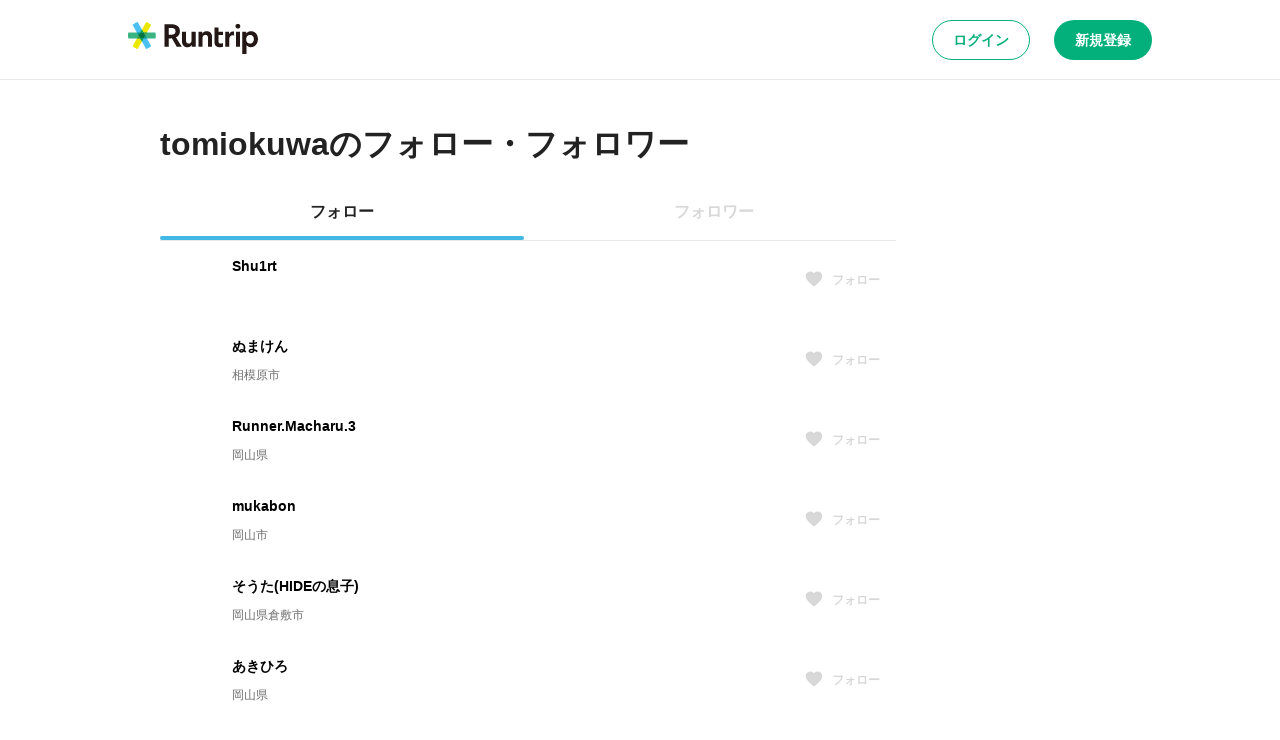

--- FILE ---
content_type: text/html; charset=utf-8
request_url: https://runtrip.jp/users/176269/followings
body_size: 34389
content:
<!DOCTYPE html><html lang="ja-JP" dir="ltr"><head><meta charSet="utf-8" data-next-head=""/><title data-next-head="">素敵なランニングコースやイベント、ランニングステーションを簡単検索 | ラントリップ</title><meta name="description" content="あなたの知らない素敵なランニングコースやイベントを多数掲載。発着点となるランニングステーション、旅館・ホテル、温泉、銭湯も見つかります。「行きたくなる道」に出会えるサービス【ラントリップ/Runtrip】" data-next-head=""/><meta name="keywords" content="Runtrip,ラントリップ,ランニング,ランニングコース,ランニングイベント,ランニングステーション,ランステ,ジョギング,ジョギングコース" data-next-head=""/><meta name="viewport" content="width=device-width, initial-scale=1.0" data-next-head=""/><meta name="author" content="ラントリップ/Runtrip" data-next-head=""/><meta name="copyright" content="Copyright Runtrip,Inc. All Rights Reserved." data-next-head=""/><meta property="og:title" content="素敵なランニングコースやイベント、ランニングステーションを簡単検索 | ラントリップ" data-next-head=""/><meta property="og:description" content="あなたの知らない素敵なランニングコースやイベントを多数掲載。発着点となるランニングステーション、旅館・ホテル、温泉、銭湯も見つかります。「行きたくなる道」に出会えるサービス【ラントリップ/Runtrip】" data-next-head=""/><meta property="og:type" content="website" data-next-head=""/><meta property="og:url" content="https://runtrip.jp/users/176269/followings" data-next-head=""/><meta property="og:locale" content="ja_JP" data-next-head=""/><meta property="og:image" content="https://runtrip.jp/images/common/ogi.png" data-next-head=""/><meta name="og:image:alt" content="Runtrip - もっと自由に、楽しく走れる世界へ" data-next-head=""/><meta name="twitter:card" content="summary_large_image" data-next-head=""/><meta name="twitter:site" content="@runtrip_" data-next-head=""/><meta name="twitter:title" content="素敵なランニングコースやイベント、ランニングステーションを簡単検索 | ラントリップ" data-next-head=""/><meta name="twitter:description" content="あなたの知らない素敵なランニングコースやイベントを多数掲載。発着点となるランニングステーション、旅館・ホテル、温泉、銭湯も見つかります。「行きたくなる道」に出会えるサービス【ラントリップ/Runtrip】" data-next-head=""/><meta name="twitter:image" content="https://runtrip.jp/images/common/ogi.png" data-next-head=""/><meta name="twitter:image:alt" content="Runtrip - もっと自由に、楽しく走れる世界へ" data-next-head=""/><meta charSet="utf-8"/><link rel="icon" href="/favicon.ico"/><link rel="apple-touch-icon" sizes="180x180" href="/icons/apple-touch-icon.png"/><link rel="icon" type="image/png" sizes="32x32" href="/icons/favicon-32x32.png"/><link rel="icon" type="image/png" sizes="16x16" href="/icons/favicon-16x16.png"/><link rel="manifest" href="/site.webmanifest" crossorigin="use-credentials"/><link rel="mask-icon" href="/icons/safari-pinned-tab.svg" color="#03af7a"/><meta name="msapplication-TileColor" content="#ffffff"/><meta name="theme-color" content="#ffffff"/><noscript data-n-css=""></noscript><script defer="" nomodule="" src="/_next/static/chunks/polyfills-42372ed130431b0a.js"></script><script src="/_next/static/chunks/webpack-8bffd93b74db6977.js" defer=""></script><script src="/_next/static/chunks/framework-3bb6f38590608200.js" defer=""></script><script src="/_next/static/chunks/main-766869adf8680261.js" defer=""></script><script src="/_next/static/chunks/pages/_app-9807e2f0d555752e.js" defer=""></script><script src="/_next/static/chunks/c8940057-a5ac9229342d250e.js" defer=""></script><script src="/_next/static/chunks/1388-81e5a41bc9aa3dd0.js" defer=""></script><script src="/_next/static/chunks/9965-3dd9e3c7dac8ee4c.js" defer=""></script><script src="/_next/static/chunks/220-693c8669ce12b86d.js" defer=""></script><script src="/_next/static/chunks/7663-7c000cc39d773ac1.js" defer=""></script><script src="/_next/static/chunks/8267-6f204813840c19cc.js" defer=""></script><script src="/_next/static/chunks/5537-4b21b0de57e43b80.js" defer=""></script><script src="/_next/static/chunks/9219-18dd7b55052e576e.js" defer=""></script><script src="/_next/static/chunks/7307-3507c93e884a0b97.js" defer=""></script><script src="/_next/static/chunks/pages/users/%5BuserId%5D/followings-20f8dfc73805273a.js" defer=""></script><script src="/_next/static/vUJJSGpqeJuMfAFqjUxzv/_buildManifest.js" defer=""></script><script src="/_next/static/vUJJSGpqeJuMfAFqjUxzv/_ssgManifest.js" defer=""></script><style data-styled="" data-styled-version="5.3.6">.bycLOU{-webkit-text-decoration:none;text-decoration:none;color:#42B8E4;-webkit-transition:color 0.2s ease;transition:color 0.2s ease;}/*!sc*/
.bycLOU:hover,.bycLOU:focus,.bycLOU:active{color:#42B8E4;}/*!sc*/
data-styled.g7[id="sc-fba6b82f-0"]{content:"bycLOU,"}/*!sc*/
.bKHnqA{border-radius:9999px;cursor:pointer;display:-webkit-inline-box;display:-webkit-inline-flex;display:-ms-inline-flexbox;display:inline-flex;-webkit-align-items:center;-webkit-box-align:center;-ms-flex-align:center;align-items:center;-webkit-box-pack:center;-webkit-justify-content:center;-ms-flex-pack:center;justify-content:center;position:relative;-webkit-user-select:none;-moz-user-select:none;-ms-user-select:none;user-select:none;white-space:nowrap;border:none;background-color:transparent;padding:0;margin:0;-webkit-text-decoration:none;text-decoration:none;-webkit-transition:color 0.2s ease,background-color 0.2s ease,border 0.2s ease;transition:color 0.2s ease,background-color 0.2s ease,border 0.2s ease;box-sizing:border-box;background-color:#222;color:#FFFFFF;font-weight:600;font-size:14px;line-height:1.5;line-height:1;padding:8px 16px 8px;min-height:32px;}/*!sc*/
.bKHnqA >>> path{fill:currentColor;}/*!sc*/
.bKHnqA:hover{background-color:#000;}/*!sc*/
.fMAUZo{border-radius:9999px;cursor:pointer;display:-webkit-inline-box;display:-webkit-inline-flex;display:-ms-inline-flexbox;display:inline-flex;-webkit-align-items:center;-webkit-box-align:center;-ms-flex-align:center;align-items:center;-webkit-box-pack:center;-webkit-justify-content:center;-ms-flex-pack:center;justify-content:center;position:relative;-webkit-user-select:none;-moz-user-select:none;-ms-user-select:none;user-select:none;white-space:nowrap;border:none;background-color:transparent;padding:0;margin:0;-webkit-text-decoration:none;text-decoration:none;-webkit-transition:color 0.2s ease,background-color 0.2s ease,border 0.2s ease;transition:color 0.2s ease,background-color 0.2s ease,border 0.2s ease;box-sizing:border-box;background-color:#FFF;color:#03AF7A;border:1px solid #03AF7A;font-weight:600;font-size:14px;line-height:1.5;line-height:1;padding:8px 16px 8px;min-height:32px;}/*!sc*/
.fMAUZo >>> path{fill:currentColor;}/*!sc*/
.fMAUZo:hover{background-color:#E6FDF2;}/*!sc*/
@media screen and (min-width:600px){.fMAUZo{font-weight:600;font-size:14px;line-height:1.5;line-height:1;padding:8px 20px 8px;min-height:40px;}}/*!sc*/
.gCwkH{border-radius:9999px;cursor:pointer;display:-webkit-inline-box;display:-webkit-inline-flex;display:-ms-inline-flexbox;display:inline-flex;-webkit-align-items:center;-webkit-box-align:center;-ms-flex-align:center;align-items:center;-webkit-box-pack:center;-webkit-justify-content:center;-ms-flex-pack:center;justify-content:center;position:relative;-webkit-user-select:none;-moz-user-select:none;-ms-user-select:none;user-select:none;white-space:nowrap;border:none;background-color:transparent;padding:0;margin:0;-webkit-text-decoration:none;text-decoration:none;-webkit-transition:color 0.2s ease,background-color 0.2s ease,border 0.2s ease;transition:color 0.2s ease,background-color 0.2s ease,border 0.2s ease;box-sizing:border-box;background-color:#03AF7A;color:#FFFFFF;border:1px solid transparent;font-weight:600;font-size:14px;line-height:1.5;line-height:1;padding:8px 16px 8px;min-height:32px;}/*!sc*/
.gCwkH >>> path{fill:currentColor;}/*!sc*/
.gCwkH:hover{background-color:#07A771;}/*!sc*/
@media screen and (min-width:600px){.gCwkH{font-weight:600;font-size:14px;line-height:1.5;line-height:1;padding:8px 20px 8px;min-height:40px;}}/*!sc*/
.cfjBEA{border-radius:9999px;cursor:pointer;display:-webkit-inline-box;display:-webkit-inline-flex;display:-ms-inline-flexbox;display:inline-flex;-webkit-align-items:center;-webkit-box-align:center;-ms-flex-align:center;align-items:center;-webkit-box-pack:center;-webkit-justify-content:center;-ms-flex-pack:center;justify-content:center;position:relative;-webkit-user-select:none;-moz-user-select:none;-ms-user-select:none;user-select:none;white-space:nowrap;border:none;background-color:transparent;padding:0;margin:0;-webkit-text-decoration:none;text-decoration:none;-webkit-transition:color 0.2s ease,background-color 0.2s ease,border 0.2s ease;transition:color 0.2s ease,background-color 0.2s ease,border 0.2s ease;box-sizing:border-box;background-color:#03AF7A;color:#FFFFFF;border:1px solid transparent;font-weight:600;font-size:14px;line-height:1.5;line-height:1;padding:8px 16px 8px;min-height:32px;}/*!sc*/
.cfjBEA >>> path{fill:currentColor;}/*!sc*/
.cfjBEA:hover{background-color:#07A771;}/*!sc*/
data-styled.g9[id="sc-b0778c8a-0"]{content:"bKHnqA,fMAUZo,gCwkH,cfjBEA,"}/*!sc*/
html,body,div,span,applet,object,iframe,h1,h2,h3,h4,h5,h6,p,blockquote,pre,a,abbr,acronym,address,big,cite,code,del,dfn,em,img,ins,kbd,q,s,samp,small,strike,strong,sub,sup,tt,var,b,u,i,center,dl,dt,dd,menu,ol,ul,li,fieldset,form,label,legend,table,caption,tbody,tfoot,thead,tr,th,td,article,aside,canvas,details,embed,figure,figcaption,footer,header,hgroup,main,menu,nav,output,ruby,section,summary,time,mark,audio,video{margin:0;padding:0;border:0;font-size:100%;font:inherit;vertical-align:baseline;}/*!sc*/
article,aside,details,figcaption,figure,footer,header,hgroup,main,menu,nav,section{display:block;}/*!sc*/
*[hidden]{display:none;}/*!sc*/
body{line-height:1;}/*!sc*/
menu,ol,ul{list-style:none;}/*!sc*/
blockquote,q{quotes:none;}/*!sc*/
blockquote:before,blockquote:after,q:before,q:after{content:'';content:none;}/*!sc*/
table{border-collapse:collapse;border-spacing:0;}/*!sc*/
*,::before,::after,body{font-family:"Hiragino Kaku Gothic ProN",游ゴシック体,YuGothic,游ゴシック,"Yu Gothic",sans-serif;line-height:1;box-sizing:border-box;border-style:solid;border-width:0;}/*!sc*/
data-styled.g32[id="sc-global-ikvZmc1"]{content:"sc-global-ikvZmc1,"}/*!sc*/
.bSxFAp{font-weight:600;font-size:10px;line-height:1.5;word-break:break-all;color:#222;}/*!sc*/
.jwKRJO{margin-top:8px;margin-bottom:16px;font-weight:600;font-size:28px;line-height:1.5;word-break:break-all;color:#222;}/*!sc*/
@media screen and (min-width:1024px){.jwKRJO{font-size:32px;}}/*!sc*/
.hqYcer{font-weight:600;font-size:16px;line-height:1.5;word-break:break-all;color:#222;}/*!sc*/
.bYHTwC{font-weight:300;font-size:16px;line-height:1.5;word-break:break-all;color:#222;}/*!sc*/
.iYREyf{font-weight:600;font-size:12px;line-height:1.5;word-break:break-all;color:#222;}/*!sc*/
data-styled.g33[id="sc-9afcaa9a-0"]{content:"bSxFAp,jwKRJO,hqYcer,bYHTwC,iYREyf,"}/*!sc*/
.fmqHuL{overflow:auto;}/*!sc*/
data-styled.g40[id="sc-bbed32ac-0"]{content:"fmqHuL,"}/*!sc*/
.bUvSdI{display:-webkit-box;display:-webkit-flex;display:-ms-flexbox;display:flex;-webkit-align-items:center;-webkit-box-align:center;-ms-flex-align:center;align-items:center;-webkit-box-pack:center;-webkit-justify-content:center;-ms-flex-pack:center;justify-content:center;width:100%;height:56px;background-color:#FFF;border-bottom:1px solid #E9E9E9;}/*!sc*/
@media screen and (min-width:600px){.bUvSdI{height:80px;}}/*!sc*/
data-styled.g67[id="sc-20730502-0"]{content:"bUvSdI,"}/*!sc*/
.hYjhHx{display:-webkit-box;display:-webkit-flex;display:-ms-flexbox;display:flex;-webkit-box-pack:justify;-webkit-justify-content:space-between;-ms-flex-pack:justify;justify-content:space-between;-webkit-align-items:center;-webkit-box-align:center;-ms-flex-align:center;align-items:center;width:100%;height:100%;max-width:100%;padding:16px;}/*!sc*/
@media screen and (min-width:600px){.hYjhHx{max-width:calc(1024px + 32px);}}/*!sc*/
data-styled.g68[id="sc-20730502-1"]{content:"hYjhHx,"}/*!sc*/
.kzIcGG{width:97px;}/*!sc*/
@media screen and (min-width:600px){.kzIcGG{width:130px;}}/*!sc*/
data-styled.g69[id="sc-20730502-2"]{content:"kzIcGG,"}/*!sc*/
.eyECVn{display:-webkit-box;display:-webkit-flex;display:-ms-flexbox;display:flex;-webkit-align-items:center;-webkit-box-align:center;-ms-flex-align:center;align-items:center;}/*!sc*/
.eyECVn > button,.eyECVn > a{margin-left:8px;}/*!sc*/
@media screen and (min-width:600px){.eyECVn > button,.eyECVn > a{margin-left:24px;}}/*!sc*/
data-styled.g70[id="sc-20730502-3"]{content:"eyECVn,"}/*!sc*/
.QsZDg{color:inherit;-webkit-text-decoration:none;text-decoration:none;margin-top:16px;}/*!sc*/
data-styled.g81[id="sc-88312b03-0"]{content:"QsZDg,"}/*!sc*/
.fmNjDk{display:-webkit-box;display:-webkit-flex;display:-ms-flexbox;display:flex;-webkit-flex-direction:column;-ms-flex-direction:column;flex-direction:column;margin-bottom:32px;}/*!sc*/
data-styled.g82[id="sc-de3fca41-0"]{content:"fmNjDk,"}/*!sc*/
.fuknri{width:100%;padding:48px 32px;background:#F4F5F7;}/*!sc*/
data-styled.g83[id="sc-60fece3-0"]{content:"fuknri,"}/*!sc*/
.deevfb{max-width:1024px;margin:0 auto;display:-webkit-box;display:-webkit-flex;display:-ms-flexbox;display:flex;-webkit-box-pack:justify;-webkit-justify-content:space-between;-ms-flex-pack:justify;justify-content:space-between;border-bottom:1px solid #E9E9E9;-webkit-flex-direction:column;-ms-flex-direction:column;flex-direction:column;}/*!sc*/
@media screen and (min-width:1024px){.deevfb{-webkit-flex-direction:row;-ms-flex-direction:row;flex-direction:row;}}/*!sc*/
data-styled.g84[id="sc-60fece3-1"]{content:"deevfb,"}/*!sc*/
.eYdDxd{width:100px;margin-bottom:32px;}/*!sc*/
data-styled.g85[id="sc-60fece3-2"]{content:"eYdDxd,"}/*!sc*/
.jXrJVf{display:-webkit-box;display:-webkit-flex;display:-ms-flexbox;display:flex;-webkit-flex-direction:column;-ms-flex-direction:column;flex-direction:column;}/*!sc*/
@media screen and (min-width:1024px){.jXrJVf{-webkit-flex-direction:row;-ms-flex-direction:row;flex-direction:row;-webkit-box-pack:space-around;-webkit-justify-content:space-around;-ms-flex-pack:space-around;justify-content:space-around;width:70%;}}/*!sc*/
data-styled.g86[id="sc-60fece3-3"]{content:"jXrJVf,"}/*!sc*/
.hYFfBx{max-width:1024px;display:-webkit-box;display:-webkit-flex;display:-ms-flexbox;display:flex;-webkit-flex-direction:row;-ms-flex-direction:row;flex-direction:row;-webkit-box-pack:justify;-webkit-justify-content:space-between;-ms-flex-pack:justify;justify-content:space-between;margin:16px auto 0;-webkit-align-items:center;-webkit-box-align:center;-ms-flex-align:center;align-items:center;}/*!sc*/
data-styled.g87[id="sc-60fece3-4"]{content:"hYFfBx,"}/*!sc*/
.IHMoa{display:-webkit-box;display:-webkit-flex;display:-ms-flexbox;display:flex;-webkit-flex-direction:row;-ms-flex-direction:row;flex-direction:row;}/*!sc*/
data-styled.g88[id="sc-60fece3-5"]{content:"IHMoa,"}/*!sc*/
.eoSgDs{margin-left:16px;cursor:pointer;display:-webkit-box;display:-webkit-flex;display:-ms-flexbox;display:flex;-webkit-flex-direction:row;-ms-flex-direction:row;flex-direction:row;-webkit-box-pack:center;-webkit-justify-content:center;-ms-flex-pack:center;justify-content:center;-webkit-align-items:center;-webkit-box-align:center;-ms-flex-align:center;align-items:center;width:32px;height:32px;background:#FFF;border:1px solid #E9E9E9;box-sizing:border-box;border-radius:9999px;color:#222;}/*!sc*/
data-styled.g89[id="sc-60fece3-6"]{content:"eoSgDs,"}/*!sc*/
.ldrvzx{display:-webkit-box;display:-webkit-flex;display:-ms-flexbox;display:flex;-webkit-flex-direction:column;-ms-flex-direction:column;flex-direction:column;min-height:100vh;}/*!sc*/
@supports (-webkit-touch-callout:none){.ldrvzx{min-height:-webkit-fill-available;}}/*!sc*/
data-styled.g132[id="sc-cb1c13ff-0"]{content:"ldrvzx,"}/*!sc*/
.fQxYAX{display:-webkit-box;display:-webkit-flex;display:-ms-flexbox;display:flex;gap:16px;-webkit-align-items:center;-webkit-box-align:center;-ms-flex-align:center;align-items:center;-webkit-box-pack:justify;-webkit-justify-content:space-between;-ms-flex-pack:justify;justify-content:space-between;width:100%;background-color:#FFF;padding:12px 16px;background-color:#F4F5F7;}/*!sc*/
data-styled.g133[id="sc-9e123607-0"]{content:"fQxYAX,"}/*!sc*/
.hkccgL{display:-webkit-box;display:-webkit-flex;display:-ms-flexbox;display:flex;gap:16px;-webkit-align-items:center;-webkit-box-align:center;-ms-flex-align:center;align-items:center;-webkit-box-pack:justify;-webkit-justify-content:space-between;-ms-flex-pack:justify;justify-content:space-between;width:100%;background-color:#FFF;padding:16px;border-radius:8px 8px 0 0;border:1px solid #E9E9E9;border-bottom:none;}/*!sc*/
data-styled.g134[id="sc-9e123607-1"]{content:"hkccgL,"}/*!sc*/
.jVUHWq{width:36px;}/*!sc*/
data-styled.g135[id="sc-9e123607-2"]{content:"jVUHWq,"}/*!sc*/
.dOOJSQ{padding-left:16px;padding-right:16px;padding-bottom:48px;margin-inline:auto;width:100%;}/*!sc*/
@media screen and (min-width:600px){.dOOJSQ{padding-bottom:48px;}}/*!sc*/
@media screen and (min-width:1024px){.dOOJSQ{padding-bottom:96px;}}/*!sc*/
@media screen and (min-width:1024px){.dOOJSQ{width:min(100%,1056px);}}/*!sc*/
data-styled.g136[id="sc-6a4a3fa4-0"]{content:"dOOJSQ,"}/*!sc*/
.gFeaoO{margin-top:auto;}/*!sc*/
data-styled.g137[id="sc-6a4a3fa4-1"]{content:"gFeaoO,"}/*!sc*/
@media screen and (min-width:1024px){.cegHdh{display:none;}}/*!sc*/
data-styled.g138[id="sc-6a4a3fa4-2"]{content:"cegHdh,"}/*!sc*/
.bTokpN{position:-webkit-sticky;position:sticky;inset:0;z-index:5;}/*!sc*/
@media screen and (min-width:1024px){.bTokpN{display:none;}}/*!sc*/
data-styled.g139[id="sc-6a4a3fa4-3"]{content:"bTokpN,"}/*!sc*/
.gzJzGA{padding-left:0;padding-right:0;padding-top:32px;position:relative;display:-webkit-box;display:-webkit-flex;display:-ms-flexbox;display:flex;-webkit-flex-direction:column;-ms-flex-direction:column;flex-direction:column;min-height:100%;-webkit-box-flex:1;-webkit-flex-grow:1;-ms-flex-positive:1;flex-grow:1;width:100%;}/*!sc*/
@media screen and (min-width:600px){.gzJzGA{padding-left:144px;padding-right:144px;}}/*!sc*/
data-styled.g140[id="sc-8062ede9-0"]{content:"gzJzGA,"}/*!sc*/
.jfpUGO{margin:auto;margin-top:16px;width:24px;height:24px;border:3px #42B8E4 solid;border-left:3px #FFFFFF solid;border-radius:9999px;-webkit-animation:GLFYz 1.5s linear infinite;animation:GLFYz 1.5s linear infinite;}/*!sc*/
@media screen and (min-width:600px){.jfpUGO{width:40px;height:40px;border:4px #42B8E4 solid;border-left:4px #FFFFFF solid;}}/*!sc*/
data-styled.g161[id="sc-c5db1bec-0"]{content:"jfpUGO,"}/*!sc*/
.eRskZG{width:100%;}/*!sc*/
data-styled.g233[id="sc-906db7a5-0"]{content:"eRskZG,"}/*!sc*/
.ktCHgu{width:100%;display:-webkit-box;display:-webkit-flex;display:-ms-flexbox;display:flex;-webkit-align-items:center;-webkit-box-align:center;-ms-flex-align:center;align-items:center;-webkit-box-pack:center;-webkit-justify-content:center;-ms-flex-pack:center;justify-content:center;cursor:pointer;position:relative;font-weight:600;font-size:16px;line-height:1.5;color:#222;height:56px;}/*!sc*/
.ktCHgu::after{content:'';position:absolute;bottom:0;left:0;width:100%;height:4px;background:#42B8E4;border-radius:8px;}/*!sc*/
.pYFfm{width:100%;display:-webkit-box;display:-webkit-flex;display:-ms-flexbox;display:flex;-webkit-align-items:center;-webkit-box-align:center;-ms-flex-align:center;align-items:center;-webkit-box-pack:center;-webkit-justify-content:center;-ms-flex-pack:center;justify-content:center;cursor:pointer;position:relative;font-weight:600;font-size:16px;line-height:1.5;color:#D8D8D8;height:56px;}/*!sc*/
data-styled.g234[id="sc-dea7a7c-0"]{content:"ktCHgu,pYFfm,"}/*!sc*/
.fVzLCP{display:-webkit-box;display:-webkit-flex;display:-ms-flexbox;display:flex;-webkit-align-items:center;-webkit-box-align:center;-ms-flex-align:center;align-items:center;width:100%;position:relative;box-shadow:0px 1px 0px #E9E9E9;}/*!sc*/
.fVzLCP > *{margin-left:8px;}/*!sc*/
.fVzLCP > *:first-child{margin-left:0;}/*!sc*/
data-styled.g236[id="sc-1af351d2-0"]{content:"fVzLCP,"}/*!sc*/
.njfkU{height:560px;}/*!sc*/
data-styled.g237[id="sc-a30217cc-0"]{content:"njfkU,"}/*!sc*/
@-webkit-keyframes GLFYz{100%{-webkit-transform:rotate(360deg);-ms-transform:rotate(360deg);transform:rotate(360deg);}}/*!sc*/
@keyframes GLFYz{100%{-webkit-transform:rotate(360deg);-ms-transform:rotate(360deg);transform:rotate(360deg);}}/*!sc*/
data-styled.g238[id="sc-keyframes-GLFYz"]{content:"GLFYz,"}/*!sc*/
</style></head><body><noscript>
                <iframe
                  src="https://www.googletagmanager.com/ns.html?id=GTM-PHHV43F"
                  height="0"
                  width="0"
                  style="display:none;visibility:hidden"
                /></noscript><div id="__next"><div class="sc-cb1c13ff-0 ldrvzx"><div class="sc-9e123607-0 fQxYAX sc-6a4a3fa4-2 cegHdh"><svg class="sc-9e123607-2 jVUHWq" viewBox="0 0 36 36" fill="none" xmlns="http://www.w3.org/2000/svg" xmlns:xlink="http://www.w3.org/1999/xlink"><rect x="0.5" y="0.5" width="35" height="35" rx="7.5" fill="url(#pattern0)" stroke="#E9E9E9"></rect><defs><pattern id="pattern0" patternContentUnits="objectBoundingBox" width="1" height="1"><use xlink:href="#image0_6285_35293" transform="scale(0.00203252)"></use></pattern><image id="image0_6285_35293" width="492" height="492" xlink:href="[data-uri]"></image></defs></svg><p class="sc-9afcaa9a-0 bSxFAp">アプリでマイルを貯めて、お得に走ろう！</p><a data-rtui-link="next" href="https://runtrip-web.onelink.me/Pprx/1fb5434c" class="sc-b0778c8a-0 bKHnqA">インストール</a></div><header class="sc-20730502-0 bUvSdI"><div class="sc-20730502-1 hYjhHx"><a aria-label="Runtrip TOP" data-rtui-link="next" href="/" class="sc-fba6b82f-0 bycLOU"><svg class="sc-20730502-2 kzIcGG" viewBox="0 0 100 24" fill="none" xmlns="http://www.w3.org/2000/svg"><title>Runtrip</title><path d="M45.6393 18.9389C45.071 18.9766 44.5014 18.8858 43.973 18.6732C43.4446 18.4606 42.9709 18.1317 42.5871 17.7109C41.819 16.6831 41.4447 15.4142 41.532 14.1341V7.2608H44.6199V13.5738C44.6199 15.3621 45.2935 16.2146 46.6408 16.2146C46.963 16.2334 47.2851 16.1763 47.5812 16.0479C47.8773 15.9195 48.1391 15.7234 48.3457 15.4754C48.7789 14.8649 48.9894 14.1241 48.9418 13.377V7.2608H52.0238V18.5872H49.0431V17.2101C48.7236 17.7634 48.249 18.211 47.678 18.4978C47.0434 18.8054 46.3443 18.9567 45.6393 18.9389Z" fill="#231815"></path><path d="M54.2057 7.2608H57.1863V8.66169C57.5071 8.10637 57.981 7.65521 58.5514 7.36214C59.1901 7.04662 59.8959 6.89114 60.6081 6.90909C61.1768 6.87255 61.7465 6.96449 62.2748 7.17811C62.8032 7.39172 63.2767 7.72152 63.6602 8.14306C64.4262 9.1716 64.7984 10.4405 64.7094 11.7198V18.5812H61.6274V12.2802C61.6274 10.5196 60.9538 9.63933 59.6066 9.63933C59.2814 9.62265 58.9568 9.68122 58.658 9.81046C58.3592 9.9397 58.0943 10.1361 57.8838 10.3845C57.4473 10.9935 57.2366 11.7354 57.2876 12.4829V18.5633H54.1997L54.2057 7.2608Z" fill="#231815"></path><path d="M84.5365 4.95379C84.2931 4.96157 84.0508 4.91959 83.8242 4.83041C83.5977 4.74123 83.3917 4.60673 83.219 4.43516C83.049 4.2697 82.9147 4.07112 82.8245 3.85169C82.7342 3.63227 82.69 3.39667 82.6944 3.15946C82.6883 2.9229 82.7318 2.68768 82.8221 2.46898C82.9125 2.25027 83.0477 2.05294 83.219 1.88971C83.5814 1.56337 84.0518 1.3828 84.5394 1.3828C85.0271 1.3828 85.4975 1.56337 85.8599 1.88971C86.0292 2.05413 86.1627 2.25182 86.252 2.47034C86.3412 2.68886 86.3843 2.92348 86.3785 3.15946C86.3857 3.39827 86.3434 3.63599 86.2541 3.85761C86.1648 4.07924 86.0306 4.27995 85.8599 4.44709C85.6854 4.61726 85.4781 4.74998 85.2505 4.83711C85.0229 4.92425 84.7799 4.96395 84.5365 4.95379ZM83.0044 7.2608H86.0923V18.5872H83.0044V7.2608Z" fill="#231815"></path><path d="M87.9702 7.26081H90.9508L90.9926 8.72728C91.7596 7.53503 93.0114 6.92897 94.7482 6.9091C95.6899 6.8953 96.6161 7.1496 97.4188 7.64233C98.2302 8.15057 98.8812 8.87806 99.2966 9.7407C99.7705 10.7189 100.005 11.7956 99.9821 12.8823C99.9926 13.9147 99.7619 14.9353 99.3085 15.8629C98.8752 16.7535 98.2127 17.5127 97.389 18.0626C96.5621 18.6147 95.5874 18.9036 94.5932 18.8912C93.8883 18.901 93.1899 18.7544 92.5485 18.462C91.9587 18.1882 91.4525 17.7623 91.082 17.228V23.9762H87.9702V7.26081ZM93.8718 16.1669C94.2772 16.1813 94.6807 16.1072 95.0545 15.9497C95.4282 15.7921 95.7631 15.555 96.0358 15.2549C96.5794 14.5951 96.8767 13.7669 96.8767 12.9121C96.8767 12.0572 96.5794 11.229 96.0358 10.5693C95.7576 10.279 95.4235 10.048 95.0537 9.89014C94.6838 9.73231 94.2859 9.65095 93.8838 9.65095C93.4817 9.65095 93.0837 9.73231 92.7139 9.89014C92.3441 10.048 92.01 10.279 91.7318 10.5693C91.1882 11.229 90.8909 12.0572 90.8909 12.9121C90.8909 13.7669 91.1882 14.5951 91.7318 15.2549C92.0018 15.5519 92.3329 15.7872 92.7022 15.9446C93.0716 16.102 93.4705 16.1778 93.8718 16.1669Z" fill="#231815"></path><path d="M81.6333 7.14755C81.3747 7.09201 81.1109 7.06403 80.8464 7.06409C80.1948 7.05137 79.5547 7.23634 79.0103 7.59464C78.4618 7.98229 78.029 8.51188 77.7585 9.12668V7.26081H74.7778V18.5872H77.8658V13.4367C77.8097 12.5325 78.0549 11.6352 78.5632 10.8853C78.7927 10.5852 79.0916 10.3454 79.4343 10.1865C79.777 10.0277 80.1532 9.95443 80.5304 9.97319C80.911 9.97475 81.289 10.0351 81.6511 10.152L81.6333 7.14755Z" fill="#231815"></path><path d="M31.2727 12.2921V18.5633H28.0298V1.69301H33.4843C37.5499 1.69301 39.9284 3.77944 39.9284 6.82564C39.9786 7.82929 39.7137 8.82351 39.1706 9.66906C38.6276 10.5146 37.8337 11.1691 36.9001 11.541L41.3591 18.5633H37.4784L33.8182 12.2623C33.1863 12.304 31.9404 12.2921 31.2727 12.2921ZM36.5544 6.79584C36.5544 5.00746 34.927 4.41134 32.9299 4.41134H31.2727V9.53801H33.1922C35.6602 9.54993 36.5544 8.6021 36.5544 6.79584Z" fill="#231815"></path><path d="M71.2965 16.1848C71.0471 16.2107 70.7951 16.1784 70.5603 16.0905C70.3255 16.0026 70.1143 15.8614 69.9433 15.6781C69.6328 15.1731 69.4928 14.5817 69.5439 13.991V9.81817H73.0729V7.26079H69.5439V4.20267H66.4619V14.5931C66.4619 16.0477 66.8017 17.1306 67.4813 17.842C68.1609 18.5534 69.2041 18.9111 70.6109 18.915C71.1818 18.919 71.7515 18.861 72.3099 18.7422C72.6007 18.6805 72.8858 18.5947 73.1624 18.4858V15.7675C72.5811 16.0491 71.9423 16.192 71.2965 16.1848Z" fill="#231815"></path><path d="M7.39805 20.2564L17.8064 2.24741C16.7094 1.21569 15.3866 0.454311 13.9435 0.0238647L3.53516 18.0447C4.63366 19.0718 5.95621 19.829 7.39805 20.2564Z" fill="#ECE700"></path><path d="M21.073 7.89867H0.256328C-0.0854428 9.36536 -0.0854428 10.891 0.256328 12.3577H21.073C21.4229 10.8919 21.4229 9.36442 21.073 7.89867Z" fill="#3AB483"></path><path d="M17.8004 18.0268L7.39209 0C5.94982 0.431401 4.62881 1.19502 3.53516 2.22951L13.9376 20.2504C15.3818 19.8226 16.7051 19.0609 17.8004 18.0268Z" fill="#4AC1F1"></path><path d="M11.9581 7.90462L10.6704 5.67511L9.38281 7.90462H11.9581Z" fill="#00A33B"></path><path d="M9.38281 12.3577L10.6704 14.5872L11.9581 12.3577H9.38281Z" fill="#00A33B"></path><path d="M9.38278 7.90463H6.81348L8.09515 10.1341L9.38278 7.90463Z" fill="#009683"></path><path d="M11.9585 12.3577H14.5338L13.2461 10.1282L11.9585 12.3577Z" fill="#009683"></path><path d="M8.09521 10.1341L9.38284 12.3577H11.9581L13.2457 10.1282L11.9581 7.90463H9.38284L8.09521 10.1341Z" fill="#00763E"></path><path d="M13.2461 10.1282L14.5338 7.90463H11.9585L13.2461 10.1282Z" fill="#459B3F"></path><path d="M8.09515 10.1341L6.81348 12.3577H9.38278L8.09515 10.1341Z" fill="#459B3F"></path></svg></a><div class="sc-20730502-3 eyECVn"><a data-rtui-link="next" href="/login" class="sc-b0778c8a-0 fMAUZo">ログイン</a><a data-rtui-link="next" href="/register" class="sc-b0778c8a-0 gCwkH">新規登録</a></div></div></header><div class="sc-6a4a3fa4-0 dOOJSQ"><div class="sc-8062ede9-0 gzJzGA"><h1 class="sc-9afcaa9a-0 jwKRJO">tomiokuwa<!-- -->のフォロー・フォロワー</h1><ul class="sc-1af351d2-0 fVzLCP"><li class="sc-dea7a7c-0 ktCHgu" selected="" role="tab" tabindex="0" aria-controls="following" aria-selected="true">フォロー</li><li class="sc-dea7a7c-0 pYFfm" role="tab" tabindex="-1" aria-controls="follower" aria-selected="false">フォロワー</li></ul><div role="tabpanel" class="sc-906db7a5-0 eRskZG"><ul class="sc-bbed32ac-0 fmqHuL sc-a30217cc-0 njfkU"><div class="sc-c5db1bec-0 jfpUGO"></div></ul></div><div role="tabpanel" class="sc-906db7a5-0 eRskZG"></div></div></div><div class="sc-60fece3-0 fuknri sc-6a4a3fa4-1 gFeaoO"><div class="sc-60fece3-1 deevfb"><div class="sc-60fece3-2 eYdDxd"><svg viewBox="0 0 100 24" fill="none" xmlns="http://www.w3.org/2000/svg"><title>Runtrip</title><path d="M45.6393 18.9389C45.071 18.9766 44.5014 18.8858 43.973 18.6732C43.4446 18.4606 42.9709 18.1317 42.5871 17.7109C41.819 16.6831 41.4447 15.4142 41.532 14.1341V7.2608H44.6199V13.5738C44.6199 15.3621 45.2935 16.2146 46.6408 16.2146C46.963 16.2334 47.2851 16.1763 47.5812 16.0479C47.8773 15.9195 48.1391 15.7234 48.3457 15.4754C48.7789 14.8649 48.9894 14.1241 48.9418 13.377V7.2608H52.0238V18.5872H49.0431V17.2101C48.7236 17.7634 48.249 18.211 47.678 18.4978C47.0434 18.8054 46.3443 18.9567 45.6393 18.9389Z" fill="#231815"></path><path d="M54.2057 7.2608H57.1863V8.66169C57.5071 8.10637 57.981 7.65521 58.5514 7.36214C59.1901 7.04662 59.8959 6.89114 60.6081 6.90909C61.1768 6.87255 61.7465 6.96449 62.2748 7.17811C62.8032 7.39172 63.2767 7.72152 63.6602 8.14306C64.4262 9.1716 64.7984 10.4405 64.7094 11.7198V18.5812H61.6274V12.2802C61.6274 10.5196 60.9538 9.63933 59.6066 9.63933C59.2814 9.62265 58.9568 9.68122 58.658 9.81046C58.3592 9.9397 58.0943 10.1361 57.8838 10.3845C57.4473 10.9935 57.2366 11.7354 57.2876 12.4829V18.5633H54.1997L54.2057 7.2608Z" fill="#231815"></path><path d="M84.5365 4.95379C84.2931 4.96157 84.0508 4.91959 83.8242 4.83041C83.5977 4.74123 83.3917 4.60673 83.219 4.43516C83.049 4.2697 82.9147 4.07112 82.8245 3.85169C82.7342 3.63227 82.69 3.39667 82.6944 3.15946C82.6883 2.9229 82.7318 2.68768 82.8221 2.46898C82.9125 2.25027 83.0477 2.05294 83.219 1.88971C83.5814 1.56337 84.0518 1.3828 84.5394 1.3828C85.0271 1.3828 85.4975 1.56337 85.8599 1.88971C86.0292 2.05413 86.1627 2.25182 86.252 2.47034C86.3412 2.68886 86.3843 2.92348 86.3785 3.15946C86.3857 3.39827 86.3434 3.63599 86.2541 3.85761C86.1648 4.07924 86.0306 4.27995 85.8599 4.44709C85.6854 4.61726 85.4781 4.74998 85.2505 4.83711C85.0229 4.92425 84.7799 4.96395 84.5365 4.95379ZM83.0044 7.2608H86.0923V18.5872H83.0044V7.2608Z" fill="#231815"></path><path d="M87.9702 7.26081H90.9508L90.9926 8.72728C91.7596 7.53503 93.0114 6.92897 94.7482 6.9091C95.6899 6.8953 96.6161 7.1496 97.4188 7.64233C98.2302 8.15057 98.8812 8.87806 99.2966 9.7407C99.7705 10.7189 100.005 11.7956 99.9821 12.8823C99.9926 13.9147 99.7619 14.9353 99.3085 15.8629C98.8752 16.7535 98.2127 17.5127 97.389 18.0626C96.5621 18.6147 95.5874 18.9036 94.5932 18.8912C93.8883 18.901 93.1899 18.7544 92.5485 18.462C91.9587 18.1882 91.4525 17.7623 91.082 17.228V23.9762H87.9702V7.26081ZM93.8718 16.1669C94.2772 16.1813 94.6807 16.1072 95.0545 15.9497C95.4282 15.7921 95.7631 15.555 96.0358 15.2549C96.5794 14.5951 96.8767 13.7669 96.8767 12.9121C96.8767 12.0572 96.5794 11.229 96.0358 10.5693C95.7576 10.279 95.4235 10.048 95.0537 9.89014C94.6838 9.73231 94.2859 9.65095 93.8838 9.65095C93.4817 9.65095 93.0837 9.73231 92.7139 9.89014C92.3441 10.048 92.01 10.279 91.7318 10.5693C91.1882 11.229 90.8909 12.0572 90.8909 12.9121C90.8909 13.7669 91.1882 14.5951 91.7318 15.2549C92.0018 15.5519 92.3329 15.7872 92.7022 15.9446C93.0716 16.102 93.4705 16.1778 93.8718 16.1669Z" fill="#231815"></path><path d="M81.6333 7.14755C81.3747 7.09201 81.1109 7.06403 80.8464 7.06409C80.1948 7.05137 79.5547 7.23634 79.0103 7.59464C78.4618 7.98229 78.029 8.51188 77.7585 9.12668V7.26081H74.7778V18.5872H77.8658V13.4367C77.8097 12.5325 78.0549 11.6352 78.5632 10.8853C78.7927 10.5852 79.0916 10.3454 79.4343 10.1865C79.777 10.0277 80.1532 9.95443 80.5304 9.97319C80.911 9.97475 81.289 10.0351 81.6511 10.152L81.6333 7.14755Z" fill="#231815"></path><path d="M31.2727 12.2921V18.5633H28.0298V1.69301H33.4843C37.5499 1.69301 39.9284 3.77944 39.9284 6.82564C39.9786 7.82929 39.7137 8.82351 39.1706 9.66906C38.6276 10.5146 37.8337 11.1691 36.9001 11.541L41.3591 18.5633H37.4784L33.8182 12.2623C33.1863 12.304 31.9404 12.2921 31.2727 12.2921ZM36.5544 6.79584C36.5544 5.00746 34.927 4.41134 32.9299 4.41134H31.2727V9.53801H33.1922C35.6602 9.54993 36.5544 8.6021 36.5544 6.79584Z" fill="#231815"></path><path d="M71.2965 16.1848C71.0471 16.2107 70.7951 16.1784 70.5603 16.0905C70.3255 16.0026 70.1143 15.8614 69.9433 15.6781C69.6328 15.1731 69.4928 14.5817 69.5439 13.991V9.81817H73.0729V7.26079H69.5439V4.20267H66.4619V14.5931C66.4619 16.0477 66.8017 17.1306 67.4813 17.842C68.1609 18.5534 69.2041 18.9111 70.6109 18.915C71.1818 18.919 71.7515 18.861 72.3099 18.7422C72.6007 18.6805 72.8858 18.5947 73.1624 18.4858V15.7675C72.5811 16.0491 71.9423 16.192 71.2965 16.1848Z" fill="#231815"></path><path d="M7.39805 20.2564L17.8064 2.24741C16.7094 1.21569 15.3866 0.454311 13.9435 0.0238647L3.53516 18.0447C4.63366 19.0718 5.95621 19.829 7.39805 20.2564Z" fill="#ECE700"></path><path d="M21.073 7.89867H0.256328C-0.0854428 9.36536 -0.0854428 10.891 0.256328 12.3577H21.073C21.4229 10.8919 21.4229 9.36442 21.073 7.89867Z" fill="#3AB483"></path><path d="M17.8004 18.0268L7.39209 0C5.94982 0.431401 4.62881 1.19502 3.53516 2.22951L13.9376 20.2504C15.3818 19.8226 16.7051 19.0609 17.8004 18.0268Z" fill="#4AC1F1"></path><path d="M11.9581 7.90462L10.6704 5.67511L9.38281 7.90462H11.9581Z" fill="#00A33B"></path><path d="M9.38281 12.3577L10.6704 14.5872L11.9581 12.3577H9.38281Z" fill="#00A33B"></path><path d="M9.38278 7.90463H6.81348L8.09515 10.1341L9.38278 7.90463Z" fill="#009683"></path><path d="M11.9585 12.3577H14.5338L13.2461 10.1282L11.9585 12.3577Z" fill="#009683"></path><path d="M8.09521 10.1341L9.38284 12.3577H11.9581L13.2457 10.1282L11.9581 7.90463H9.38284L8.09521 10.1341Z" fill="#00763E"></path><path d="M13.2461 10.1282L14.5338 7.90463H11.9585L13.2461 10.1282Z" fill="#459B3F"></path><path d="M8.09515 10.1341L6.81348 12.3577H9.38278L8.09515 10.1341Z" fill="#459B3F"></path></svg></div><div class="sc-60fece3-3 jXrJVf"><div class="sc-de3fca41-0 fmNjDk"><span class="sc-9afcaa9a-0 hqYcer">探す</span><a data-rtui-link="next" href="/courses" class="sc-88312b03-0 QsZDg"><span class="sc-9afcaa9a-0 bYHTwC">コース</span></a><a data-rtui-link="next" href="/stations" class="sc-88312b03-0 QsZDg"><span class="sc-9afcaa9a-0 bYHTwC">ステーション</span></a><a data-rtui-link="next" href="/journals" class="sc-88312b03-0 QsZDg"><span class="sc-9afcaa9a-0 bYHTwC">ジャーナル</span></a></div><div class="sc-de3fca41-0 fmNjDk"><span class="sc-9afcaa9a-0 hqYcer">サービス</span><a href="https://mg.runtrip.jp/" target="_blank" data-rtui-link="default" class="sc-88312b03-0 QsZDg"><span class="sc-9afcaa9a-0 bYHTwC">マガジン</span></a><a href="https://store.runtrip.jp/" target="_blank" data-rtui-link="default" class="sc-88312b03-0 QsZDg"><span class="sc-9afcaa9a-0 bYHTwC">ストア</span></a></div><div class="sc-de3fca41-0 fmNjDk"><span class="sc-9afcaa9a-0 hqYcer">企業情報</span><a href="https://corp.runtrip.jp/" target="_blank" data-rtui-link="default" class="sc-88312b03-0 QsZDg"><span class="sc-9afcaa9a-0 bYHTwC">運営会社</span></a><a href="https://support.runtrip.jp/hc/ja/requests/new" target="_blank" data-rtui-link="default" class="sc-88312b03-0 QsZDg"><span class="sc-9afcaa9a-0 bYHTwC">お問い合わせ</span></a><a href="https://note.com/runtrip/m/m0dd271180103" target="_blank" data-rtui-link="default" class="sc-88312b03-0 QsZDg"><span class="sc-9afcaa9a-0 bYHTwC">採用情報</span></a><a href="/terms" target="_blank" data-rtui-link="default" class="sc-88312b03-0 QsZDg"><span class="sc-9afcaa9a-0 bYHTwC">利用規約</span></a><a href="/policy" target="_blank" data-rtui-link="default" class="sc-88312b03-0 QsZDg"><span class="sc-9afcaa9a-0 bYHTwC">プライバシーポリシー</span></a></div></div></div><div class="sc-60fece3-4 hYFfBx"><span class="sc-9afcaa9a-0 bYHTwC">© Runtrip, Inc.</span><div class="sc-60fece3-5 IHMoa"><a aria-label="Twitter" href="https://x.com/runtrip_" data-rtui-link="default" class="sc-60fece3-6 eoSgDs"><svg viewBox="0 0 1200 1227" width="16" height="16" version="1.1" xmlns="http://www.w3.org/2000/svg"><path d="M714.163 519.284L1160.89 0H1055.03L667.137 450.887L357.328 0H0L468.492 681.821L0 1226.37H105.866L515.491 750.218L842.672 1226.37H1200L714.137 519.284H714.163ZM569.165 687.828L521.697 619.934L144.011 79.6944H306.615L611.412 515.685L658.88 583.579L1055.08 1150.3H892.476L569.165 687.854V687.828Z" fill="currentColor"></path></svg></a><a aria-label="Facebook" href="https://ja-jp.facebook.com/runtripjp" data-rtui-link="default" class="sc-60fece3-6 eoSgDs"><svg viewBox="0 0 24 24" width="20" height="20" version="1.1" xmlns="http://www.w3.org/2000/svg"><path d="M23 12C23 5.92486 18.0751 1 12 1C5.92486 1 1 5.92486 1 12C1 17.4903 5.02252 22.0412 10.2812 22.8664V15.1797H7.48828V12H10.2812V9.57656C10.2812 6.81969 11.9235 5.29688 14.4361 5.29688C15.6397 5.29688 16.8984 5.51172 16.8984 5.51172V8.21875H15.5114C14.145 8.21875 13.7188 9.06674 13.7188 9.93664V12H16.7695L16.2818 15.1797H13.7188V22.8664C18.9775 22.0412 23 17.4905 23 12Z" fill="#1877F2"></path><path d="M16.2818 15.1797L16.7695 12H13.7188V9.93664C13.7188 9.06674 14.145 8.21875 15.5114 8.21875H16.8984V5.51172C16.8984 5.51172 15.6397 5.29688 14.4361 5.29688C11.9235 5.29688 10.2812 6.81969 10.2812 9.57656V12H7.48828V15.1797H10.2812V22.8664C10.8413 22.9542 11.4152 23 12 23C12.5848 23 13.1587 22.9542 13.7188 22.8664V15.1797H16.2818Z" fill="white"></path></svg></a><a aria-label="Youtube" href="https://www.youtube.com/channel/UCtoF5V1HscNaPCb8i_VLM4Q" data-rtui-link="default" class="sc-60fece3-6 eoSgDs"><svg viewBox="0 0 24 24" width="20" height="20" version="1.1" xmlns="http://www.w3.org/2000/svg"><g clip-path="url(#clip0_2331_25579)"><path d="M22.54 6.42C22.2875 5.4675 21.5412 4.7175 20.595 4.4625C18.88 4 12 4 12 4C12 4 5.12 4 3.405 4.4625C2.45875 4.7175 1.7125 5.4675 1.46 6.42C1 8.1475 1 11.75 1 11.75C1 11.75 1 15.3525 1.46 17.08C1.7125 18.0325 2.45875 18.7825 3.405 19.0375C5.12125 19.5 12 19.5 12 19.5C12 19.5 18.88 19.5 20.595 19.0375C21.5412 18.7825 22.2875 18.0325 22.54 17.08C23 15.3537 23 11.75 23 11.75C23 11.75 23 8.1475 22.54 6.42Z" fill="#FF0000"></path><path d="M9.75 15.0213L15.5 11.75L9.75 8.47876V15.0213Z" fill="white"></path></g><defs><clipPath id="clip0_2331_25579"><rect width="22" height="15.5" fill="white" transform="translate(1 4)"></rect></clipPath></defs></svg></a></div></div></div><div class="sc-9e123607-1 hkccgL sc-6a4a3fa4-3 bTokpN"><svg class="sc-9e123607-2 jVUHWq" viewBox="0 0 36 36" fill="none" xmlns="http://www.w3.org/2000/svg" xmlns:xlink="http://www.w3.org/1999/xlink"><rect x="0.5" y="0.5" width="35" height="35" rx="7.5" fill="url(#pattern0)" stroke="#E9E9E9"></rect><defs><pattern id="pattern0" patternContentUnits="objectBoundingBox" width="1" height="1"><use xlink:href="#image0_6285_35293" transform="scale(0.00203252)"></use></pattern><image id="image0_6285_35293" width="492" height="492" xlink:href="[data-uri]"></image></defs></svg><p class="sc-9afcaa9a-0 iYREyf">アプリでマイルを貯めて、お得に走ろう！</p><a data-rtui-link="next" href="https://runtrip-web.onelink.me/Pprx/1fb5434c" class="sc-b0778c8a-0 cfjBEA">インストール</a></div></div></div><script id="__NEXT_DATA__" type="application/json">{"props":{"pageProps":{"swr":{"fallback":{"https://api.runtrip.jp/v1/users/176269:$get":{"user":{"id":176269,"updatedAt":"2024-10-19 23:45:51","name":"tomiokuwa","status":0,"profile":"…大阪→愛媛→大阪→滋賀→愛媛→茨城\n→2023年10月に愛媛県松山市に戻って来ました。\n自宅は西宮市の北の方です。ずっと単身赴任中。\n\nマンホールを探すのと🕵\n神社をお詣りして御朱印いただくのと⛩️\n野良ネコ様にちょっかいかけるのが好きです😺\n\n無言フォローご容赦ください。\n色々な方と繋がれたら嬉しいです🐸\n\nフルPB 3時間29分58秒(2024愛媛)。\nグロスでサブ3.5ランナーになれました✨\n…ギっリギリですけど💦","profileImageUrl":"https://d3304ij6n73kfg.cloudfront.net/prod/thumb/user_prf/176269/1000_500","coverImageUrl":"https://d3304ij6n73kfg.cloudfront.net/prod/thumb/user_cover/176269/1000_500","profileUrl":"","prefecturesId":38,"areaId":0,"address":"愛媛県松山市","job":"","sex":1,"birthday":"","runnerType":0,"journalGroupIds":["Garmin Run Online","VRWC"],"coursePostCount":0,"courseFavoriteCount":4,"courseVistCount":0,"journalPostCount":703,"followCount":264,"followedCount":294,"premium":"none","premiumPlus":"none","vitalityStatus":null,"mileageStatusName":"gold"},"isFollowed":false}}},"initialSession":null,"query":{"userId":"176269"}},"__N_SSP":true},"page":"/users/[userId]/followings","query":{"userId":"176269"},"buildId":"vUJJSGpqeJuMfAFqjUxzv","isFallback":false,"isExperimentalCompile":false,"gssp":true,"scriptLoader":[]}</script></body></html>